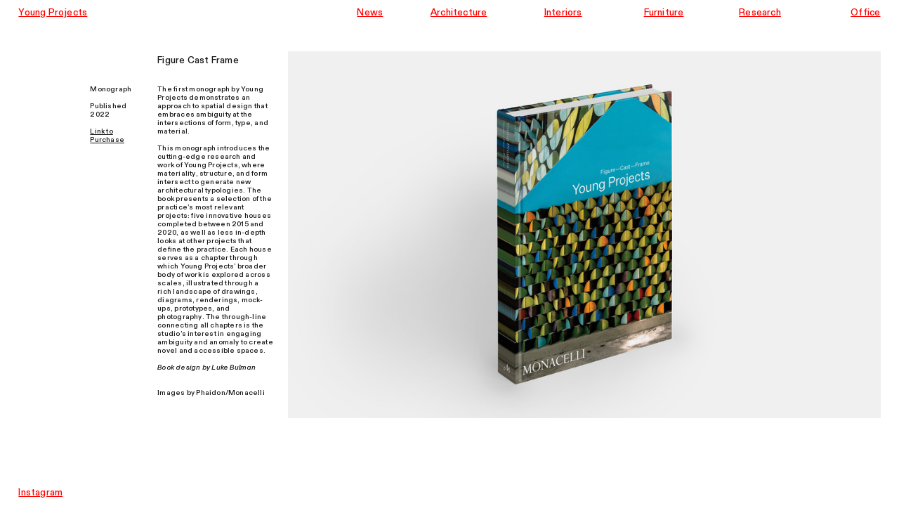

--- FILE ---
content_type: text/css;charset=UTF-8
request_url: https://young-projects.com/stylesheet?c=3744406473&1760120366
body_size: 3213
content:
/** ------custom curser)delete, to bring back <---
html {
    cursor: url(https://freight.cargo.site/t/original/i/2834df15cf4016363c6b2697be7e194133d97ca1130dd577ca90c911fdc35409/YP-cursor-01-01.png), auto !important;
}


a {
	cursor: url(https://freight.cargo.site/t/thumbnail/w/34/i/2834df15cf4016363c6b2697be7e194133d97ca1130dd577ca90c911fdc35409/YP-cursor-01-01.png), auto !important;
}
.content img {
    
    cursor: url(https://freight.cargo.site/t/thumbnail/w/34/i/2834df15cf4016363c6b2697be7e194133d97ca1130dd577ca90c911fdc35409/YP-cursor-01-01.png), auto !important;
}

/**
 * Content
 */

body {
	background-color: #fff;
	color: #000;
}

a:active {
	opacity: 0.9;
    background-color: #fff;
	color: #000
}

.page a.active {
	opacity: .8;
}

i,
em {
	font-style: italic;
}

b,
strong {
	font-weight: bolder;
}

sub,
sup {
	position: relative;
	vertical-align: baseline;
}

sub {
	top: 0.3em;
}

sup {
	top: -0.4em;
}

s {
	text-decoration: line-through;
}

img {
	border: 0;
	padding: 0;
}

ul,
ol {
	margin: 0;
	padding: 0 0 0 3em;
}

blockquote {
	margin: 0;
	padding: 0 0 0 2em;
}

hr {
	background: rgba(136, 136, 136, 0.42);
	border: 0;
	height: 1px;
	display: block;
}

.content img {
	float: none;
	margin-bottom: .5em;
    vertical-align: bottom;
}

.gallery_image_caption {
    margin-top: 0.2rem;
    margin-bottom: 0.1rem;
    font-size: 1.2 rem;
	font-weight: 400;
	color: rgba(0, 0, 0, 1);
	font-family: "Diatype Variable", Icons;
	font-style: normal;
	line-height: 1.3;
    letter-spacing: 0.07rem;
}

/**
 * Loading Animation
 */

.loading[data-loading] {
	position: fixed;
	bottom: 8px; 
    left: 8px;
}

/**
 * Editor styles
 */

[data-predefined-style="true"] bodycopy {
	font-size: 1rem;
	font-weight: 500;
	color: rgba(0, 0, 0, 0.92);
	font-family: "Diatype Variable", Icons;
	font-style: normal;
	line-height: 1.2;
    letter-spacing: 0.02rem;
	font-variation-settings: 'slnt' 0, 'MONO' 0;
}

[data-predefined-style="true"] bodycopy:hover {

    color: rgba(0, 0, 0, 0.92);
	border-bottom-width: 0em;
}

[data-predefined-style="true"] bodycopy a {
	color: rgba(0, 0, 0, 0.92);
	border-bottom-width: 0em;
}

[data-predefined-style="true"] bodycopy a:hover {
color: rgba(255, 255, 255, 0.95);
	border-bottom-width: 0em;
    background-color: rgba(250, 0, 0, 1) ;
}

bodycopy a.image-link,
bodycopy a.icon-link,
bodycopy a.image-link:hover,
bodycopy a.icon-link:hover {
	border-bottom: 0;
	padding-bottom: 0;
}

[data-predefined-style="true"] h1 {
	font-family: "Diatype Variable", Icons;
	font-style: normal;
	font-weight: 400;
	padding: 0;
	margin: 0;
	font-size: 1rem;
	line-height: 1.2;
    color: rgba(0, 0, 0, 0.1);
    text-shadow:0 0 2px  rgba(0, 0, 0, 0.3)
	}

[data-predefined-style="true"] h1 a {
	color: rgba(0, 0, 0, 0.0);
    text-shadow:0 0 2px  rgba(0, 0, 0, 0.3)
}

[data-predefined-style="true"] h2 {
	font-family: "Diatype Variable", Icons;
	font-style: normal;
	font-weight: 500;
	padding: 0;
	margin: 0;
	color: rgba(0, 0, 0, 0.92);
	font-size: 1.3rem;
	line-height: 1.3;
	font-variation-settings: 'slnt' 0, 'MONO' 0;
    text-decoration: none;
}

[data-predefined-style="true"] h2 a {
	color: rgba(255, 0, 0, 1);
    text-shadow:0 0 2px  rgba(0, 0, 0, 0.0)
}

[data-predefined-style="true"] small {
	display: inline-block;
	font-size: 1.6rem;
	line-height: 1.8;
	font-family: "Diatype Variable", Icons;
	font-style: normal;
	font-weight: 500;
	color: #000;
	font-variation-settings: 'slnt' 0, 'MONO' 0;
}

[data-predefined-style="true"] small a {
	color: rgba(0, 0, 0, 0.92);
    border-bottom-width: 0em;
}

/**
 * Breakpoints
 */


[data-css-preset] .page {
    background-color: initial /*!page_bgcolor*/;
}

.mobile .page,
[data-css-preset].mobile .page {
	position: relative;
	min-height: 10px;
	max-width: 100%;
	width: 100%;
	background-color: transparent /*!page_bgcolor*/;
}

[data-css-preset] .container {
	margin-left: 0 /*!content_left*/;
	margin-right: auto /*!content_left*/;
	text-align: left /*!text_left*/;
}

[data-css-preset] body {
	background-color: transparent/*!body_bgcolor*/;
}

[data-css-preset] .container_width {
	width: 100%/*!content_left*/;
}

[data-css-preset] .content_padding {
	padding-top: 0rem /*!main_margin*/;
	padding-bottom: 0rem /*!main_margin*/;
	padding-left: 0rem /*!main_margin*/;
	padding-right: 0rem /*!main_margin*/;
}


[data-css-preset] text-limit {
	display: inline-block /*!text_width*/;
	max-width: 66rem/*!text_width*/;
}

/**
 * Thumbnails
 */

div[thumbnails] {
	justify-content: flex-start;
}

[data-css-preset] .thumbnails {
   	background-color: rgba(0, 0, 0, 0)/*!thumbnails_bgcolor*/;   
}

[data-css-preset] .thumbnails_width {
    width: 100%/*!thumbnails_width*/;
}

[data-css-preset] [thumbnails-pad] {
    padding: 1rem/*!thumbnails_padding*/;
}

[data-css-preset] [thumbnails-gutter] {
    margin: -2rem/*!thumbnails_padding*/;
}

[data-css-preset] [responsive-layout] [thumbnails-pad] {
    padding: 0.5rem/*!responsive_thumbnails_padding*/; 
}

[data-css-preset] [responsive-layout] [thumbnails-gutter] {
    margin: -1rem/*!responsive_thumbnails_padding*/; 
}

.thumbnails .thumb_image {
	outline: 0 solid rgba(0,0,0,.12);
    outline-offset: -1px;
}

.thumbnails .title {
    margin-top: 1.2rem;
    margin-bottom: 4.0rem;
    font-size: 2.0rem;
	font-weight: 400;
	color: rgba(0, 0, 0, 0.64);
	font-family: "TeX Gyre Heros Condensed", Icons;
	font-style: normal;
	line-height: 1.3;
}

.thumbnails .tags {
    margin-top: 1.2rem;
    margin-bottom: 0.5rem;
    font-size: 1.5rem;
	font-weight: 400;
	color: rgba(0, 0, 0, 0.35);
	font-family: "TeX Gyre Heros Condensed", Icons;
	font-style: normal;
	line-height: 1.2;
}

.thumbnails .tags a {
	border-bottom: 0;
    color: rgba(0, 0, 0, 0.35);
    text-decoration: none;
}

.thumbnails .has_title .tags {
	margin-top: 0;
}

/**
 * Site Menu
 */

[data-css-preset] #site_menu_button {
    color: #f00;
    line-height: 1;
    font-size: 28px /*!site_menu_button*/;
    padding: 6px;
    line-height: 1;
    background: rgba(33, 32, 46, 0);
    position: fixed;
    top: 1.75rem /*!site_menu_button*/;
	right: 1.75rem /*!site_menu_button*/;
}

body.mobile #site_menu_button {
	margin: -6px;
    font-size: 34px;
}

#site_menu_button.custom_icon {
	width: 40px;
    height: auto;
}

#site_menu_button.active {
	display: none;
}

/**
 * Site Menu
 */

#site_menu {
	font-family: -apple-system, BlinkMacSystemFont, "Segoe UI", Roboto, Oxygen, Ubuntu, Cantarell, "Open Sans", "Helvetica Neue", sans-serif, "Sans Secrif", Icons;
	background: rgba(0, 0, 0, 1);
    font-size: 20px;
	font-style: normal;
	font-weight: 400;
	padding: 20px 30px 90px 30px;
	max-width: 400px;
	min-width: 300px;
	text-align: left;
	display: flex;
	justify-content: flex-start;
}

body.mobile #site_menu {
	width: 100%;
}

#site_menu .page-link a {
	color: #fff;
}

#site_menu .set-link > a {
	color: #fff;
	
}

#site_menu a:active {
	opacity: .7;
}

#site_menu a.active {
	opacity: .4;
}

#site_menu .close {
	display: none;
	color: rgba(255, 0, 0, 1);
	line-height: .85em;
	font-size: 45px;
}

body.mobile #site_menu .close {
	display: block;
	font-size: 50px;
	line-height: 1em;
}

#site_menu .break {
	height: 28px;
}

#site_menu .indent {
	margin-left: 28px;
}

/*
 * Shop Button
 */

[data-css-preset] #shop_button {
	color: rgba(0, 0, 0, 0.5);
    background: transparent;
	font-size: 32px;
    font-style: normal;
	font-weight: 400;
    line-height: 1;
    position: fixed;
	padding: 6px;
	top: 1.5rem /*!shop_button*/;
	right: 3rem /*!shop_button*/;
}

#shop_button.text {
    font-family: "TeX Gyre Heros Condensed", Icons;
	font-size: 1.5rem;
    padding: 0;
	font-weight: 400;
	color: rgba(0, 0, 0, 0.45);
	font-style: normal;
    letter-spacing: 0.07rem;
}

#shop_button.custom_icon {
	width: 40px;
    height: auto;
}

body.mobile #shop_button:not(.text) {
	margin: -6px;
    font-size: 36px;
}

/*
 * Shop Product Widget
 */

.shop_product {
    width: 100%;
	max-width: 22rem;
    position: relative;
    display: block;
}

.shop_product .price {
	font-family: "TeX Gyre Heros Condensed", Icons;
	font-size: 1.5rem;
	line-height: 1;
	color: rgba(0, 0, 0, 0.65);
    display: block;
    margin-bottom: 1rem;
	font-style: normal;
	font-weight: 400;
}

.shop_product .dropdown {
    font-family: "TeX Gyre Heros Condensed", Icons;
    font-size: 1.5rem;
    display: inline-block;
	width: 100%;
    border: 1px solid rgba(0,0,0,.2);
    border-radius: 10rem;
    background:  white url(https://static.cargo.site/assets/images/select-line-arrows.svg) no-repeat right;
    margin-bottom: 1rem;
    line-height: 1.2;
    padding: .8rem 2.6rem .9rem 1rem;
	font-style: normal;
	font-weight: 400;
    color: rgba(0,0,0,.75)
}

.shop_product .button {
    font-family: "TeX Gyre Heros Condensed", Icons;
	font-size: 1.5rem;
    background: rgba(0, 0, 0, 0.65);
    border-radius: 10rem;
    color: rgba(255,255,255,1);
    flex: 0 0 50%;
    text-align: left;
    display: inline-block;
	line-height: .9;
    padding: .8rem 1rem .9rem;
	font-style: normal;
	font-weight: 400;
}

/*
 * Image Zoom
 */

.content img.image-zoom:active {
  opacity: .7;
}

/**
 * Quick View
 */

[data-css-preset] .quick-view {
    padding-top: 2.5rem /*!quick_view_padding*/;
    padding-bottom: 2.5rem /*!quick_view_padding*/;
    padding-left: 2.5rem /*!quick_view_padding*/;
    padding-right: 2.5rem /*!quick_view_padding*/;
    height: 100% /*!quick_view_height*/;
    width: 100% /*!quick_view_width*/;
}

body.mobile .quick-view {
    width: 100%;
    height: 100%;
    margin: 0;
}


[data-css-preset] .quick-view-background {
	background: rgba(0, 0, 0, 0.95) /*!quick_view_bgcolor*/;
}

.quick-view-caption {
    font-family: "TeX Gyre Heros Condensed", Icons;
    transition: 100ms opacity ease-in-out;
    position: absolute;
    bottom: 0;
    left: 0;
    right: 0;
    margin: 3.5rem 0;
    text-align: center;
    font-size: 1.5rem;
	font-style: normal;
	font-weight: 400;
    line-height: 1.5;
}

.quick-view-caption span {
    padding: 0.5rem 1rem;
    display: inline-block;
    background: rgba(0,0,0,0.5);
    color: white;
}


/**
 * Quick View Navigation 
 */

.quick-view-navigation .left-arrow {
    left: 10px;
}

.quick-view-navigation .right-arrow {
    right: 10px;
}

.quick-view-navigation .left-arrow,
.quick-view-navigation .right-arrow {
    /* Change height/width together to scale */
    height: 36px;
    width: 36px;
}

.quick-view-navigation .left-arrow .inner-color,
.quick-view-navigation .right-arrow .inner-color {
    stroke: #fff;
    stroke-width: 1.5px;
}

.quick-view-navigation .left-arrow .outer-color,
.quick-view-navigation .right-arrow .outer-color {
    stroke: rgba(0, 0, 0, 0.6);
    stroke-width: 2.5px;
}

.quick-view-navigation .close-button {  
    top: 10px;
    right: 10px;
    /* Change height/width together to scale */
    width: 36px;
    height: 36px;
}

.quick-view-navigation .close-button .inner-color {
    stroke: #fff;
    stroke-width: 1.5px;
}

.quick-view-navigation .close-button .outer-color {
    stroke: rgba(0, 0, 0, 0.6);
    stroke-width: 2.5px;
}

/** 
 * Image Gallery Navigation Arrows 
 */
 
.image-gallery-navigation .left-arrow,
.image-gallery-navigation .right-arrow {
    /* Change height/width together to scale */
    height: 36px;
    width: 36px;
}

.image-gallery-navigation .left-arrow .inner-color,
.image-gallery-navigation .right-arrow .inner-color {
    stroke: #fff;
    stroke-width: 1.5px;
}

.image-gallery-navigation .left-arrow .outer-color,
.image-gallery-navigation .right-arrow .outer-color {
    stroke: rgba(0, 0, 0, 0.6);
    stroke-width: 2.5px;
}

/**
 * Wallpaper Backdrop Navigation Arrows 
 */

.wallpaper-navigation .left-arrow,
.wallpaper-navigation .right-arrow {
   /* Change height/width together to scale */
   width: 36px;
   height: 36px;
}

.wallpaper-navigation .left-arrow .inner-color,
.wallpaper-navigation .right-arrow .inner-color {
   stroke: #fff;
    stroke-width: 1.5px;
}

.wallpaper-navigation .left-arrow .outer-color,
.wallpaper-navigation .right-arrow .outer-color {
    stroke: rgba(0, 0, 0, 0.6);
    stroke-width: 2.5px;
}

/**
 * Feed
 */

.feed .content_container .page {
    border-top: 0px dashed rgba(0, 0, 0, 0.2);
}

.feed .content_container .page_container:first-child .page {
	border-top: 0;
}

/*
 * Audio Player
 */

.audio-player {
    max-width: 36rem;
    height: 3.3rem;
    outline: 1px solid rgba(0,0,0,0.15);
    color: rgba(0, 0, 0, 0.75);
    background: #fff;
    font-size: 1.5rem;
    line-height: 1.3;
    font-family: "TeX Gyre Heros Condensed", Icons;
    font-style: normal;
    font-weight: 400;
    text-align: left;
    margin: 1px 1px 1em 1px;
    letter-spacing: 0.07rem;
}

body.mobile .audio-player {
    max-width: 100%;
}

.audio-player .separator {
    width: 1px;
    background-color: rgba(0,0,0,0.15);
}

.audio-player .button {
    background: transparent;
    cursor: pointer;
    fill: rgba(0, 0, 0, 0.85);
}

.audio-player .icon {
    fill: rgba(0, 0, 0, 0.85);
    padding: 30%;
    width: 100%;
    margin: auto;
}

.audio-player .buffer {
    background: rgba(0,0,0,0.03);
}

.audio-player .progress {
    background: rgba(0,0,0,0.1);
}

.audio-player .progress-indicator {
    border: 1px solid rgba(0, 0, 0, 0.7);
    width: 1px;
    height: 100%;
    right: 0;
    position: absolute;
    cursor: ew-resize;
}

.audio-player .note-icon {
    height: 100%;
    width: 3.8rem;
    padding: 1rem;
    fill: rgba(0, 0, 0, 0.5);
}

.audio-player .current-time {
    padding-left: 1rem;
}

.audio-player .total-time {
    padding-right: 1rem;
}


.fade-in-text {
  display: inline-block;
  font-family: Arial, Helvetica, sans-serif;
  font-size: 150px;
  color: black;
  animation: fadeIn linear 7s;
  -webkit-animation: fadeIn linear 7s;
  -moz-animation: fadeIn linear 7s;
  -o-animation: fadeIn linear 7s;
  -ms-animation: fadeIn linear 7s;
}

@keyframes fadeIn {
  0% {opacity:0;}
  100% {opacity:1;}
}

@-moz-keyframes fadeIn {
  0% {opacity:0;}
  100% {opacity:1;}
}

@-webkit-keyframes fadeIn {
  0% {opacity:0;}
  100% {opacity:1;}
}

@-o-keyframes fadeIn {
  0% {opacity:0;}
  100% {opacity:1;}
    
}

.fade-out-text {
  animation: fadeOut ease 8s;
  -webkit-animation: fadeOut ease 8s;
  -moz-animation: fadeOut ease 8s;
  -o-animation: fadeOut ease 8s;

animation-fill-mode: forwards;

}
@keyframes fadeOut {
  0% {
    opacity:1;
  }
  100% {
    opacity:0;
  }
}

@-moz-keyframes fadeOut {
  0% {
    opacity:1;
  }
  100% {
    opacity:0;
  }
}

@-webkit-keyframes fadeOut {
  0% {
    opacity:1;
  }
  100% {
    opacity:0;
  }
}

@-o-keyframes fadeOut {
  0% {
    opacity:1;
  }
  100% {
    opacity:0;
  }
}

.fade-out-image {
  display: inline-block;
  font-family: Arial, Helvetica, sans-serif;
  font-size: 150px;
  color: black;
  animation: fadeOut linear 8s;
  -webkit-animation: fadeOut linear 8s;
  -moz-animation: fadeOut linear 8s;
  -o-animation: fadeOut linear 8s;
  
animation-fill-mode: forwards;
}

@keyframes fadeOut {
  0% {opacity:1;}
  100% {opacity:0;}
}

@-moz-keyframes fadeOut {
  0% {opacity:1;}
  100% {opacity:0;}
}

@-webkit-keyframes fadeOut {
  0% {opacity:1;}
  100% {opacity:0;}
}

@-o-keyframes fadeOut {
  0% {opacity:1;}
  100% {opacity:0;}
}
